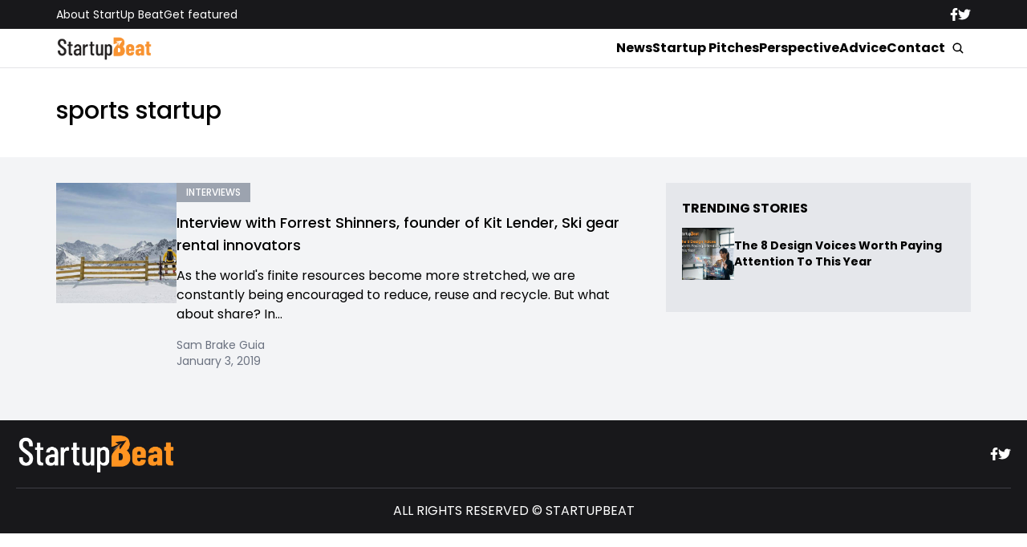

--- FILE ---
content_type: text/html; charset=UTF-8
request_url: https://www.startupbeat.com/tag/sports-startup/
body_size: 10003
content:


<!DOCTYPE html>
<html lang="en">
<head>
  <meta charset="UTF-8">
  <meta http-equiv="X-UA-Compatible" content="IE=edge">
  <meta name="viewport" content="width=device-width, initial-scale=1.0">
  <!-- <link rel="icon" type="image/png" href="https://www.startupbeat.com/wp-content/themes/startupbeat/assets/images/favicon.ico"> -->
  <link rel="stylesheet" href="https://www.startupbeat.com/wp-content/themes/startupbeat/assets/css/tailwindstyle.css">
  <!-- <script src="https://cdn.tailwindcss.com"></script> -->
  <link rel="preconnect" href="https://fonts.googleapis.com">
  <link rel="preconnect" href="https://fonts.gstatic.com" crossorigin>
  <link href="https://fonts.googleapis.com/css2?family=Poppins:ital,wght@0,300;0,400;0,500;0,700;1,300;1,400;1,500;1,700&display=swap" rel="stylesheet">
  <link rel="stylesheet" href="https://www.startupbeat.com/wp-content/themes/startupbeat/assets/css/main.css">
  <title>sports startup - StartUp Beat</title>

  <!-- Google Tag Manager -->
  <script>(function(w,d,s,l,i){w[l]=w[l]||[];w[l].push({'gtm.start':
  new Date().getTime(),event:'gtm.js'});var f=d.getElementsByTagName(s)[0],
  j=d.createElement(s),dl=l!='dataLayer'?'&l='+l:'';j.async=true;j.src='https://www.googletagmanager.com/gtm.js?id='+i+dl;f.parentNode.insertBefore(j,f);
  })(window,document,'script','dataLayer','GTM-K5CVF6S');</script>
  <!-- End Google Tag Manager -->

  <meta name='robots' content='index, follow, max-image-preview:large, max-snippet:-1, max-video-preview:-1' />

	<!-- This site is optimized with the Yoast SEO plugin v25.9 - https://yoast.com/wordpress/plugins/seo/ -->
	<link rel="canonical" href="https://www.startupbeat.com/tag/sports-startup/" />
	<meta property="og:locale" content="en_US" />
	<meta property="og:type" content="article" />
	<meta property="og:title" content="sports startup - StartUp Beat" />
	<meta property="og:url" content="https://www.startupbeat.com/tag/sports-startup/" />
	<meta property="og:site_name" content="StartUp Beat" />
	<script type="application/ld+json" class="yoast-schema-graph">{"@context":"https://schema.org","@graph":[{"@type":"CollectionPage","@id":"https://www.startupbeat.com/tag/sports-startup/","url":"https://www.startupbeat.com/tag/sports-startup/","name":"sports startup - StartUp Beat","isPartOf":{"@id":"https://startupbeat.com/#website"},"primaryImageOfPage":{"@id":"https://www.startupbeat.com/tag/sports-startup/#primaryimage"},"image":{"@id":"https://www.startupbeat.com/tag/sports-startup/#primaryimage"},"thumbnailUrl":"https://www.startupbeat.com/wp-content/uploads/2019/01/10557472_367533226729012_2182636723355258348_n.jpg","breadcrumb":{"@id":"https://www.startupbeat.com/tag/sports-startup/#breadcrumb"},"inLanguage":"en-US"},{"@type":"ImageObject","inLanguage":"en-US","@id":"https://www.startupbeat.com/tag/sports-startup/#primaryimage","url":"https://www.startupbeat.com/wp-content/uploads/2019/01/10557472_367533226729012_2182636723355258348_n.jpg","contentUrl":"https://www.startupbeat.com/wp-content/uploads/2019/01/10557472_367533226729012_2182636723355258348_n.jpg","width":960,"height":480},{"@type":"BreadcrumbList","@id":"https://www.startupbeat.com/tag/sports-startup/#breadcrumb","itemListElement":[{"@type":"ListItem","position":1,"name":"Home","item":"https://startupbeat.com/"},{"@type":"ListItem","position":2,"name":"sports startup"}]},{"@type":"WebSite","@id":"https://startupbeat.com/#website","url":"https://startupbeat.com/","name":"StartUp Beat","description":"","publisher":{"@id":"https://startupbeat.com/#organization"},"potentialAction":[{"@type":"SearchAction","target":{"@type":"EntryPoint","urlTemplate":"https://startupbeat.com/?s={search_term_string}"},"query-input":{"@type":"PropertyValueSpecification","valueRequired":true,"valueName":"search_term_string"}}],"inLanguage":"en-US"},{"@type":"Organization","@id":"https://startupbeat.com/#organization","name":"StartUp Beat","url":"https://startupbeat.com/","logo":{"@type":"ImageObject","inLanguage":"en-US","@id":"https://startupbeat.com/#/schema/logo/image/","url":"","contentUrl":"","caption":"StartUp Beat"},"image":{"@id":"https://startupbeat.com/#/schema/logo/image/"}}]}</script>
	<!-- / Yoast SEO plugin. -->


<link rel="alternate" type="application/rss+xml" title="StartUp Beat &raquo; sports startup Tag Feed" href="https://www.startupbeat.com/tag/sports-startup/feed/" />
<style id='wp-img-auto-sizes-contain-inline-css' type='text/css'>
img:is([sizes=auto i],[sizes^="auto," i]){contain-intrinsic-size:3000px 1500px}
/*# sourceURL=wp-img-auto-sizes-contain-inline-css */
</style>
<style id='wp-emoji-styles-inline-css' type='text/css'>

	img.wp-smiley, img.emoji {
		display: inline !important;
		border: none !important;
		box-shadow: none !important;
		height: 1em !important;
		width: 1em !important;
		margin: 0 0.07em !important;
		vertical-align: -0.1em !important;
		background: none !important;
		padding: 0 !important;
	}
/*# sourceURL=wp-emoji-styles-inline-css */
</style>
<style id='wp-block-library-inline-css' type='text/css'>
:root{--wp-block-synced-color:#7a00df;--wp-block-synced-color--rgb:122,0,223;--wp-bound-block-color:var(--wp-block-synced-color);--wp-editor-canvas-background:#ddd;--wp-admin-theme-color:#007cba;--wp-admin-theme-color--rgb:0,124,186;--wp-admin-theme-color-darker-10:#006ba1;--wp-admin-theme-color-darker-10--rgb:0,107,160.5;--wp-admin-theme-color-darker-20:#005a87;--wp-admin-theme-color-darker-20--rgb:0,90,135;--wp-admin-border-width-focus:2px}@media (min-resolution:192dpi){:root{--wp-admin-border-width-focus:1.5px}}.wp-element-button{cursor:pointer}:root .has-very-light-gray-background-color{background-color:#eee}:root .has-very-dark-gray-background-color{background-color:#313131}:root .has-very-light-gray-color{color:#eee}:root .has-very-dark-gray-color{color:#313131}:root .has-vivid-green-cyan-to-vivid-cyan-blue-gradient-background{background:linear-gradient(135deg,#00d084,#0693e3)}:root .has-purple-crush-gradient-background{background:linear-gradient(135deg,#34e2e4,#4721fb 50%,#ab1dfe)}:root .has-hazy-dawn-gradient-background{background:linear-gradient(135deg,#faaca8,#dad0ec)}:root .has-subdued-olive-gradient-background{background:linear-gradient(135deg,#fafae1,#67a671)}:root .has-atomic-cream-gradient-background{background:linear-gradient(135deg,#fdd79a,#004a59)}:root .has-nightshade-gradient-background{background:linear-gradient(135deg,#330968,#31cdcf)}:root .has-midnight-gradient-background{background:linear-gradient(135deg,#020381,#2874fc)}:root{--wp--preset--font-size--normal:16px;--wp--preset--font-size--huge:42px}.has-regular-font-size{font-size:1em}.has-larger-font-size{font-size:2.625em}.has-normal-font-size{font-size:var(--wp--preset--font-size--normal)}.has-huge-font-size{font-size:var(--wp--preset--font-size--huge)}.has-text-align-center{text-align:center}.has-text-align-left{text-align:left}.has-text-align-right{text-align:right}.has-fit-text{white-space:nowrap!important}#end-resizable-editor-section{display:none}.aligncenter{clear:both}.items-justified-left{justify-content:flex-start}.items-justified-center{justify-content:center}.items-justified-right{justify-content:flex-end}.items-justified-space-between{justify-content:space-between}.screen-reader-text{border:0;clip-path:inset(50%);height:1px;margin:-1px;overflow:hidden;padding:0;position:absolute;width:1px;word-wrap:normal!important}.screen-reader-text:focus{background-color:#ddd;clip-path:none;color:#444;display:block;font-size:1em;height:auto;left:5px;line-height:normal;padding:15px 23px 14px;text-decoration:none;top:5px;width:auto;z-index:100000}html :where(.has-border-color){border-style:solid}html :where([style*=border-top-color]){border-top-style:solid}html :where([style*=border-right-color]){border-right-style:solid}html :where([style*=border-bottom-color]){border-bottom-style:solid}html :where([style*=border-left-color]){border-left-style:solid}html :where([style*=border-width]){border-style:solid}html :where([style*=border-top-width]){border-top-style:solid}html :where([style*=border-right-width]){border-right-style:solid}html :where([style*=border-bottom-width]){border-bottom-style:solid}html :where([style*=border-left-width]){border-left-style:solid}html :where(img[class*=wp-image-]){height:auto;max-width:100%}:where(figure){margin:0 0 1em}html :where(.is-position-sticky){--wp-admin--admin-bar--position-offset:var(--wp-admin--admin-bar--height,0px)}@media screen and (max-width:600px){html :where(.is-position-sticky){--wp-admin--admin-bar--position-offset:0px}}

/*# sourceURL=wp-block-library-inline-css */
</style><style id='global-styles-inline-css' type='text/css'>
:root{--wp--preset--aspect-ratio--square: 1;--wp--preset--aspect-ratio--4-3: 4/3;--wp--preset--aspect-ratio--3-4: 3/4;--wp--preset--aspect-ratio--3-2: 3/2;--wp--preset--aspect-ratio--2-3: 2/3;--wp--preset--aspect-ratio--16-9: 16/9;--wp--preset--aspect-ratio--9-16: 9/16;--wp--preset--color--black: #000000;--wp--preset--color--cyan-bluish-gray: #abb8c3;--wp--preset--color--white: #ffffff;--wp--preset--color--pale-pink: #f78da7;--wp--preset--color--vivid-red: #cf2e2e;--wp--preset--color--luminous-vivid-orange: #ff6900;--wp--preset--color--luminous-vivid-amber: #fcb900;--wp--preset--color--light-green-cyan: #7bdcb5;--wp--preset--color--vivid-green-cyan: #00d084;--wp--preset--color--pale-cyan-blue: #8ed1fc;--wp--preset--color--vivid-cyan-blue: #0693e3;--wp--preset--color--vivid-purple: #9b51e0;--wp--preset--gradient--vivid-cyan-blue-to-vivid-purple: linear-gradient(135deg,rgb(6,147,227) 0%,rgb(155,81,224) 100%);--wp--preset--gradient--light-green-cyan-to-vivid-green-cyan: linear-gradient(135deg,rgb(122,220,180) 0%,rgb(0,208,130) 100%);--wp--preset--gradient--luminous-vivid-amber-to-luminous-vivid-orange: linear-gradient(135deg,rgb(252,185,0) 0%,rgb(255,105,0) 100%);--wp--preset--gradient--luminous-vivid-orange-to-vivid-red: linear-gradient(135deg,rgb(255,105,0) 0%,rgb(207,46,46) 100%);--wp--preset--gradient--very-light-gray-to-cyan-bluish-gray: linear-gradient(135deg,rgb(238,238,238) 0%,rgb(169,184,195) 100%);--wp--preset--gradient--cool-to-warm-spectrum: linear-gradient(135deg,rgb(74,234,220) 0%,rgb(151,120,209) 20%,rgb(207,42,186) 40%,rgb(238,44,130) 60%,rgb(251,105,98) 80%,rgb(254,248,76) 100%);--wp--preset--gradient--blush-light-purple: linear-gradient(135deg,rgb(255,206,236) 0%,rgb(152,150,240) 100%);--wp--preset--gradient--blush-bordeaux: linear-gradient(135deg,rgb(254,205,165) 0%,rgb(254,45,45) 50%,rgb(107,0,62) 100%);--wp--preset--gradient--luminous-dusk: linear-gradient(135deg,rgb(255,203,112) 0%,rgb(199,81,192) 50%,rgb(65,88,208) 100%);--wp--preset--gradient--pale-ocean: linear-gradient(135deg,rgb(255,245,203) 0%,rgb(182,227,212) 50%,rgb(51,167,181) 100%);--wp--preset--gradient--electric-grass: linear-gradient(135deg,rgb(202,248,128) 0%,rgb(113,206,126) 100%);--wp--preset--gradient--midnight: linear-gradient(135deg,rgb(2,3,129) 0%,rgb(40,116,252) 100%);--wp--preset--font-size--small: 13px;--wp--preset--font-size--medium: 20px;--wp--preset--font-size--large: 36px;--wp--preset--font-size--x-large: 42px;--wp--preset--spacing--20: 0.44rem;--wp--preset--spacing--30: 0.67rem;--wp--preset--spacing--40: 1rem;--wp--preset--spacing--50: 1.5rem;--wp--preset--spacing--60: 2.25rem;--wp--preset--spacing--70: 3.38rem;--wp--preset--spacing--80: 5.06rem;--wp--preset--shadow--natural: 6px 6px 9px rgba(0, 0, 0, 0.2);--wp--preset--shadow--deep: 12px 12px 50px rgba(0, 0, 0, 0.4);--wp--preset--shadow--sharp: 6px 6px 0px rgba(0, 0, 0, 0.2);--wp--preset--shadow--outlined: 6px 6px 0px -3px rgb(255, 255, 255), 6px 6px rgb(0, 0, 0);--wp--preset--shadow--crisp: 6px 6px 0px rgb(0, 0, 0);}:where(.is-layout-flex){gap: 0.5em;}:where(.is-layout-grid){gap: 0.5em;}body .is-layout-flex{display: flex;}.is-layout-flex{flex-wrap: wrap;align-items: center;}.is-layout-flex > :is(*, div){margin: 0;}body .is-layout-grid{display: grid;}.is-layout-grid > :is(*, div){margin: 0;}:where(.wp-block-columns.is-layout-flex){gap: 2em;}:where(.wp-block-columns.is-layout-grid){gap: 2em;}:where(.wp-block-post-template.is-layout-flex){gap: 1.25em;}:where(.wp-block-post-template.is-layout-grid){gap: 1.25em;}.has-black-color{color: var(--wp--preset--color--black) !important;}.has-cyan-bluish-gray-color{color: var(--wp--preset--color--cyan-bluish-gray) !important;}.has-white-color{color: var(--wp--preset--color--white) !important;}.has-pale-pink-color{color: var(--wp--preset--color--pale-pink) !important;}.has-vivid-red-color{color: var(--wp--preset--color--vivid-red) !important;}.has-luminous-vivid-orange-color{color: var(--wp--preset--color--luminous-vivid-orange) !important;}.has-luminous-vivid-amber-color{color: var(--wp--preset--color--luminous-vivid-amber) !important;}.has-light-green-cyan-color{color: var(--wp--preset--color--light-green-cyan) !important;}.has-vivid-green-cyan-color{color: var(--wp--preset--color--vivid-green-cyan) !important;}.has-pale-cyan-blue-color{color: var(--wp--preset--color--pale-cyan-blue) !important;}.has-vivid-cyan-blue-color{color: var(--wp--preset--color--vivid-cyan-blue) !important;}.has-vivid-purple-color{color: var(--wp--preset--color--vivid-purple) !important;}.has-black-background-color{background-color: var(--wp--preset--color--black) !important;}.has-cyan-bluish-gray-background-color{background-color: var(--wp--preset--color--cyan-bluish-gray) !important;}.has-white-background-color{background-color: var(--wp--preset--color--white) !important;}.has-pale-pink-background-color{background-color: var(--wp--preset--color--pale-pink) !important;}.has-vivid-red-background-color{background-color: var(--wp--preset--color--vivid-red) !important;}.has-luminous-vivid-orange-background-color{background-color: var(--wp--preset--color--luminous-vivid-orange) !important;}.has-luminous-vivid-amber-background-color{background-color: var(--wp--preset--color--luminous-vivid-amber) !important;}.has-light-green-cyan-background-color{background-color: var(--wp--preset--color--light-green-cyan) !important;}.has-vivid-green-cyan-background-color{background-color: var(--wp--preset--color--vivid-green-cyan) !important;}.has-pale-cyan-blue-background-color{background-color: var(--wp--preset--color--pale-cyan-blue) !important;}.has-vivid-cyan-blue-background-color{background-color: var(--wp--preset--color--vivid-cyan-blue) !important;}.has-vivid-purple-background-color{background-color: var(--wp--preset--color--vivid-purple) !important;}.has-black-border-color{border-color: var(--wp--preset--color--black) !important;}.has-cyan-bluish-gray-border-color{border-color: var(--wp--preset--color--cyan-bluish-gray) !important;}.has-white-border-color{border-color: var(--wp--preset--color--white) !important;}.has-pale-pink-border-color{border-color: var(--wp--preset--color--pale-pink) !important;}.has-vivid-red-border-color{border-color: var(--wp--preset--color--vivid-red) !important;}.has-luminous-vivid-orange-border-color{border-color: var(--wp--preset--color--luminous-vivid-orange) !important;}.has-luminous-vivid-amber-border-color{border-color: var(--wp--preset--color--luminous-vivid-amber) !important;}.has-light-green-cyan-border-color{border-color: var(--wp--preset--color--light-green-cyan) !important;}.has-vivid-green-cyan-border-color{border-color: var(--wp--preset--color--vivid-green-cyan) !important;}.has-pale-cyan-blue-border-color{border-color: var(--wp--preset--color--pale-cyan-blue) !important;}.has-vivid-cyan-blue-border-color{border-color: var(--wp--preset--color--vivid-cyan-blue) !important;}.has-vivid-purple-border-color{border-color: var(--wp--preset--color--vivid-purple) !important;}.has-vivid-cyan-blue-to-vivid-purple-gradient-background{background: var(--wp--preset--gradient--vivid-cyan-blue-to-vivid-purple) !important;}.has-light-green-cyan-to-vivid-green-cyan-gradient-background{background: var(--wp--preset--gradient--light-green-cyan-to-vivid-green-cyan) !important;}.has-luminous-vivid-amber-to-luminous-vivid-orange-gradient-background{background: var(--wp--preset--gradient--luminous-vivid-amber-to-luminous-vivid-orange) !important;}.has-luminous-vivid-orange-to-vivid-red-gradient-background{background: var(--wp--preset--gradient--luminous-vivid-orange-to-vivid-red) !important;}.has-very-light-gray-to-cyan-bluish-gray-gradient-background{background: var(--wp--preset--gradient--very-light-gray-to-cyan-bluish-gray) !important;}.has-cool-to-warm-spectrum-gradient-background{background: var(--wp--preset--gradient--cool-to-warm-spectrum) !important;}.has-blush-light-purple-gradient-background{background: var(--wp--preset--gradient--blush-light-purple) !important;}.has-blush-bordeaux-gradient-background{background: var(--wp--preset--gradient--blush-bordeaux) !important;}.has-luminous-dusk-gradient-background{background: var(--wp--preset--gradient--luminous-dusk) !important;}.has-pale-ocean-gradient-background{background: var(--wp--preset--gradient--pale-ocean) !important;}.has-electric-grass-gradient-background{background: var(--wp--preset--gradient--electric-grass) !important;}.has-midnight-gradient-background{background: var(--wp--preset--gradient--midnight) !important;}.has-small-font-size{font-size: var(--wp--preset--font-size--small) !important;}.has-medium-font-size{font-size: var(--wp--preset--font-size--medium) !important;}.has-large-font-size{font-size: var(--wp--preset--font-size--large) !important;}.has-x-large-font-size{font-size: var(--wp--preset--font-size--x-large) !important;}
/*# sourceURL=global-styles-inline-css */
</style>

<style id='classic-theme-styles-inline-css' type='text/css'>
/*! This file is auto-generated */
.wp-block-button__link{color:#fff;background-color:#32373c;border-radius:9999px;box-shadow:none;text-decoration:none;padding:calc(.667em + 2px) calc(1.333em + 2px);font-size:1.125em}.wp-block-file__button{background:#32373c;color:#fff;text-decoration:none}
/*# sourceURL=/wp-includes/css/classic-themes.min.css */
</style>
<link rel="https://api.w.org/" href="https://www.startupbeat.com/wp-json/" /><link rel="alternate" title="JSON" type="application/json" href="https://www.startupbeat.com/wp-json/wp/v2/tags/1600" /><link rel="EditURI" type="application/rsd+xml" title="RSD" href="https://www.startupbeat.com/xmlrpc.php?rsd" />
<meta name="generator" content="WordPress 6.9" />
<link rel="icon" href="https://www.startupbeat.com/wp-content/uploads/2016/08/startup-beat-twitter-144x144.jpg" sizes="32x32" />
<link rel="icon" href="https://www.startupbeat.com/wp-content/uploads/2016/08/startup-beat-twitter-200x200.jpg" sizes="192x192" />
<link rel="apple-touch-icon" href="https://www.startupbeat.com/wp-content/uploads/2016/08/startup-beat-twitter-200x200.jpg" />
<meta name="msapplication-TileImage" content="https://www.startupbeat.com/wp-content/uploads/2016/08/startup-beat-twitter-300x300.jpg" />
</head>
<body>

<!-- Google Tag Manager (noscript) -->
<noscript><iframe src="https://www.googletagmanager.com/ns.html?id=GTM-K5CVF6S" height="0" width="0" style="display:none;visibility:hidden"></iframe></noscript>
<!-- End Google Tag Manager (noscript) -->


<div class="onScrollDown hjs fixed top-0 left-0 w-full z-50">
  <div class="header">
    <div class="topbar bg-zinc-900 hidden lg:block">
      <div class="container m-auto xl:w-[1140px] py-2">
        <div class="flex items-center justify-between text-white">
          <nav class="flex flex-wrap justify-center gap-x-7 nav hover-line text-sm">
                            <a 
                  class="relative py-2 hover-line"
                  href="https://www.startupbeat.com/about/" 
                  target=""
                >
                  About StartUp Beat                </a>
                            <a 
                  class="relative py-2 hover-line"
                  href="https://www.startupbeat.com/get-featured/" 
                  target=""
                >
                  Get featured                </a>
                      </nav>

          <div class="flex items-center gap-8">
            <a href="https://www.facebook.com/startupbeat/" target="_blank">
              <svg xmlns="http://www.w3.org/2000/svg" viewBox="0 0 320 512" class="w-2.5 ">
                <path class="transition-all duration-100" fill="currentColor" d="M279.14 288l14.22-92.66h-88.91v-60.13c0-25.35 12.42-50.06 52.24-50.06h40.42V6.26S260.43 0 225.36 0c-73.22 0-121.08 44.38-121.08 124.72v70.62H22.89V288h81.39v224h100.17V288z"/>
              </svg>
            </a>

            <a href="https://twitter.com/startupbeat1" target="_blank">
              <svg xmlns="http://www.w3.org/2000/svg" viewBox="0 0 512 512" class="w-4"><path class="transition-all duration-100" fill="currentColor" d="M459.37 151.716c.325 4.548.325 9.097.325 13.645 0 138.72-105.583 298.558-298.558 298.558-59.452 0-114.68-17.219-161.137-47.106 8.447.974 16.568 1.299 25.34 1.299 49.055 0 94.213-16.568 130.274-44.832-46.132-.975-84.792-31.188-98.112-72.772 6.498.974 12.995 1.624 19.818 1.624 9.421 0 18.843-1.3 27.614-3.573-48.081-9.747-84.143-51.98-84.143-102.985v-1.299c13.969 7.797 30.214 12.67 47.431 13.319-28.264-18.843-46.781-51.005-46.781-87.391 0-19.492 5.197-37.36 14.294-52.954 51.655 63.675 129.3 105.258 216.365 109.807-1.624-7.797-2.599-15.918-2.599-24.04 0-57.828 46.782-104.934 104.934-104.934 30.213 0 57.502 12.67 76.67 33.137 23.715-4.548 46.456-13.32 66.599-25.34-7.798 24.366-24.366 44.833-46.132 57.827 21.117-2.273 41.584-8.122 60.426-16.243-14.292 20.791-32.161 39.308-52.628 54.253z"/></svg>
            </a>
          </div>
        </div>
      </div>
    </div>

    <div class="menu bg-white border-b border-b-zinc-200 px-5 xl:px-0 relative">
      <div class="container m-auto xl:w-[1140px] py-2">
        <div class="flex items-center justify-between w-full">
          <a href="https://www.startupbeat.com">
            <img class="logo w-[120px] md:m-auto 500-duration transition-all" src="https://www.startupbeat.com/wp-content/themes/startupbeat/assets/images/logostart.png" alt="SocialGeek Logo">
          </a>
          
          <div class="block lg:hidden">
            <div class="wrap-hamburger" id="hamburgerMobile">
              <span></span>
              <span></span>
              <span></span>
            </div>
          </div>

          <div class="hidden lg:block mobileNav">
            <div class="lg:flex gap-2 items-center justify-center">
              <nav class="text-center lg:flex lg:flex-wrap justify-center gap-x-7 nav hover-line">
                                    <a 
                      class="font-bold relative py-2 hover-line"
                      href="https://www.startupbeat.com/news/" 
                      target=""
                    >
                      News                    </a>
                                    <a 
                      class="font-bold relative py-2 hover-line"
                      href="https://www.startupbeat.com/features/startup-pitches/" 
                      target=""
                    >
                      Startup Pitches                    </a>
                                    <a 
                      class="font-bold relative py-2 hover-line"
                      href="https://www.startupbeat.com/perspective/" 
                      target=""
                    >
                      Perspective                    </a>
                                    <a 
                      class="font-bold relative py-2 hover-line"
                      href="https://www.startupbeat.com/advice/" 
                      target=""
                    >
                      Advice                    </a>
                                    <a 
                      class="font-bold relative py-2 hover-line"
                      href="https://www.startupbeat.com/contact/" 
                      target=""
                    >
                      Contact                    </a>
                                
                <div class="block lg:hidden">
                                        <a 
                        class="font-bold relative py-2 hover-line"
                        href="https://www.startupbeat.com/about/" 
                        target=""
                      >
                        About StartUp Beat                      </a>
                                        <a 
                        class="font-bold relative py-2 hover-line"
                        href="https://www.startupbeat.com/get-featured/" 
                        target=""
                      >
                        Get featured                      </a>
                                  </div>
  
                <div class="mt-2 block lg:hidden">
                  <div class="flex items-center gap-5 justify-center">
                    <a href="https://www.facebook.com/startupbeat/" target="_blank">
                      <svg xmlns="http://www.w3.org/2000/svg" viewBox="0 0 320 512" class="w-2.5 ">
                        <path class="transition-all duration-100" fill="currentColor" d="M279.14 288l14.22-92.66h-88.91v-60.13c0-25.35 12.42-50.06 52.24-50.06h40.42V6.26S260.43 0 225.36 0c-73.22 0-121.08 44.38-121.08 124.72v70.62H22.89V288h81.39v224h100.17V288z"/>
                      </svg>
                    </a>
  
                    <a href="https://twitter.com/startupbeat1" target="_blank">
                      <svg xmlns="http://www.w3.org/2000/svg" viewBox="0 0 512 512" class="w-4"><path class="transition-all duration-100" fill="currentColor" d="M459.37 151.716c.325 4.548.325 9.097.325 13.645 0 138.72-105.583 298.558-298.558 298.558-59.452 0-114.68-17.219-161.137-47.106 8.447.974 16.568 1.299 25.34 1.299 49.055 0 94.213-16.568 130.274-44.832-46.132-.975-84.792-31.188-98.112-72.772 6.498.974 12.995 1.624 19.818 1.624 9.421 0 18.843-1.3 27.614-3.573-48.081-9.747-84.143-51.98-84.143-102.985v-1.299c13.969 7.797 30.214 12.67 47.431 13.319-28.264-18.843-46.781-51.005-46.781-87.391 0-19.492 5.197-37.36 14.294-52.954 51.655 63.675 129.3 105.258 216.365 109.807-1.624-7.797-2.599-15.918-2.599-24.04 0-57.828 46.782-104.934 104.934-104.934 30.213 0 57.502 12.67 76.67 33.137 23.715-4.548 46.456-13.32 66.599-25.34-7.798 24.366-24.366 44.833-46.132 57.827 21.117-2.273 41.584-8.122 60.426-16.243-14.292 20.791-32.161 39.308-52.628 54.253z"/></svg>
                    </a>
                  </div>
                </div>
              </nav>
  
              <button class="block rounded-full bg-white btn p-2 text-white font-medium text-xs focus:shadow-lg focus:outline-none items-center openSearch m-auto" type="button">
                <img class="w-4" src="https://www.startupbeat.com/wp-content/themes/startupbeat/assets/images/icon-search.svg" alt="startupbeats search">
              </button>
            </div>
          </div>
        </div>
      </div>

      <div class="absolute left-0 top-0 h-full w-full bg-white searchModal hidden">
        <div class="container m-auto xl:w-[1140px] py-2">
          <div class="searchModal px-5 sm:px-0">
              
            <div class="flex items-center justify-center w-full h-full">
              <div class="w-full px-5 sm:px-10">
                <form class="border-b border-gray-800 input-group relative flex w-full justify-end " action="https://www.startupbeat.com" method="GET">
                  <input type="text" name="s" value="" class=" bg-transparent text-2xl form-control relative flex-auto min-w-0 block px-3 font-normal text-gray-70 border-none m-0 focus:outline-none" placeholder="Search">
                  
                  <button type="submit" class="btn pl-4  font-medium text-xs focus:shadow-lg focus:outline-none flex items-center">
                    <img class="w-4" src="https://www.startupbeat.com/wp-content/themes/startupbeat/assets/images/icon-search.svg" alt="socialgeek search">
                  </button>
                </form>
              </div>

              <button class="font-medium text-xl relative -top-0.5" id="closeSearch" style="line-height:1;">x</button>
            </div>
          </div>
        </div>
      </div>
    </div>

  </div>
</div>

<div class="pt-10 lg:pt-20"></div>


<main>
  <div class="px-5 xl:px-0">
		<div class="container m-auto xl:w-[1140px] mt-10 ">

      <div class="breadcrumb text-sm mb-8">
              </div>

      <div class="mt-5 md:mt-0">
        <h3 class="font-medium text-3xl"> sports startup </h3>
      </div>
		</div>
	</div>

  <div class="bg-gray-100 py-8 mt-10 px-5 xl:px-0">
    <div class="container m-auto xl:w-[1140px]">

      <div class="flex-none lg:flex gap-8">
        <div class="w-full lg:w-2/3 lg:pr-10">
                        <article class="post-block mb-8">
                <div class="min-[400px]:flex gap-8">
                  <div>
                    <div class="w-[285px] h-[285px] max-[1280px]:w-[150px] max-[1280px]:h-[150px] max-[399px]:w-[100%]  relative imgfit overflow-hidden">
                      <div class="postimg-img w-full h-full">
                        <a href="https://www.startupbeat.com/thats-when-i-had-the-light-bulb-moment-interview-with-forrest-shinners-the-founder-of-kit-lender-the-startup-ready-to-disrupt-the-skiing-industry/31985/" class="w-full h-full block">
                          <img width="960" height="480" src="https://www.startupbeat.com/wp-content/uploads/2019/01/10557472_367533226729012_2182636723355258348_n.jpg" class="attachment-large size-large wp-post-image" alt="" decoding="async" fetchpriority="high" srcset="https://www.startupbeat.com/wp-content/uploads/2019/01/10557472_367533226729012_2182636723355258348_n.jpg 960w, https://www.startupbeat.com/wp-content/uploads/2019/01/10557472_367533226729012_2182636723355258348_n-300x150.jpg 300w, https://www.startupbeat.com/wp-content/uploads/2019/01/10557472_367533226729012_2182636723355258348_n-200x100.jpg 200w, https://www.startupbeat.com/wp-content/uploads/2019/01/10557472_367533226729012_2182636723355258348_n-768x384.jpg 768w, https://www.startupbeat.com/wp-content/uploads/2019/01/10557472_367533226729012_2182636723355258348_n-600x300.jpg 600w, https://www.startupbeat.com/wp-content/uploads/2019/01/10557472_367533226729012_2182636723355258348_n-250x125.jpg 250w" sizes="(max-width: 960px) 100vw, 960px" />                        </a>
                      </div>
                    </div>
                  </div>

                  <div>
                    <div class="flex-wrap flex gap-2">
                                              <a href="https://www.startupbeat.com/interviews/" class="py-1 px-3 uppercase bg-gray-400 text-white text-xs font-medium onHoverCatTag relative max-[400px]:mt-5" style="background-color: ;">
                          <span class="absolute left-0 top-0 w-0 h-full bg-black opacity-10 transition-all  duration-500"></span>
                          <p class="relative z-10">Interviews</p>
                        </a>
                                          </div>

                    <h2 class="text-base lg:text-lg font-medium hover-line my-3">
                      <a href="https://www.startupbeat.com/thats-when-i-had-the-light-bulb-moment-interview-with-forrest-shinners-the-founder-of-kit-lender-the-startup-ready-to-disrupt-the-skiing-industry/31985/">Interview with Forrest Shinners, founder of Kit Lender, Ski gear rental innovators</a>
                    </h2>

                    <p>As the world's finite resources become more stretched, we are constantly being encouraged to reduce, reuse and recycle. But what about share? In...</p>

                    <div class="mt-4 text-gray-500 text-sm">
                      <a href="https://www.startupbeat.com/author/sam-brake-guia/">Sam Brake Guia</a>
                      <br>
                      <span> January 3, 2019 </span>
                    </div>
                  </div>
                </div>
              </article>
                    
          <div class="mt-8">
                      </div>
        </div>

        <div class="w-full lg:w-1/3 mt-8 lg:mt-0">
          <div style="position:sticky; top: 6rem;">
            
<div class="bg-gray-200 p-5">

  <!-- posts -->
  <div class="sidebar-trending">
    <div class="flex items-center gap-2 mb-3">
      <h2 class="text-base font-bold">TRENDING STORIES</h2>
    </div>
  
          <div class="flex items-center gap-4 mb-5 post-block">
        <div>
          <div class="w-[65px] h-[65px] postimg-img overflow-hidden imgfit">
            <a href="https://www.startupbeat.com/the-8-design-voices-worth-paying-attention-to-this-year/38930/" class="w-full h-full block relative">
              <img width="300" height="242" src="https://www.startupbeat.com/wp-content/uploads/2026/01/Image_a6r0apa6r0apa6r0-300x242.png" class="attachment-medium size-medium wp-post-image" alt="" decoding="async" loading="lazy" srcset="https://www.startupbeat.com/wp-content/uploads/2026/01/Image_a6r0apa6r0apa6r0-300x242.png 300w, https://www.startupbeat.com/wp-content/uploads/2026/01/Image_a6r0apa6r0apa6r0-1024x825.png 1024w, https://www.startupbeat.com/wp-content/uploads/2026/01/Image_a6r0apa6r0apa6r0-768x619.png 768w, https://www.startupbeat.com/wp-content/uploads/2026/01/Image_a6r0apa6r0apa6r0-1536x1237.png 1536w, https://www.startupbeat.com/wp-content/uploads/2026/01/Image_a6r0apa6r0apa6r0-2048x1650.png 2048w" sizes="auto, (max-width: 300px) 100vw, 300px" />            </a>
          </div>
        </div>
  
        <h2 class="text-sm font-bold hover-line">
          <a href="https://www.startupbeat.com/the-8-design-voices-worth-paying-attention-to-this-year/38930/" class="block">The 8 Design Voices Worth Paying Attention To This Year</a>
        </h2>
      </div>
      </div>
</div>

          </div>
        </div>
      </div>
    </div>
  </div>
</main>


<footer class="footer px-5 text-center py-4 text-white bg-zinc-900">
  <div class="container m-auto">
    <div class="flex items-center justify-between border-b border-b-zinc-700 pb-4 mb-4">
      <a href="https://www.startupbeat.com" class="h-full block w-[100px] sm:w-[200px]">
        <img class="w-full" src="https://www.startupbeat.com/wp-content/themes/startupbeat/assets/images/logostart-white.png" alt="SocialGeek Logo">
      </a>

      <div class="flex items-center gap-8">
        <a href="https://www.facebook.com/startupbeat/" target="_blank">
          <svg xmlns="http://www.w3.org/2000/svg" viewBox="0 0 320 512" class="w-2.5 ">
            <path class="transition-all duration-100" fill="currentColor" d="M279.14 288l14.22-92.66h-88.91v-60.13c0-25.35 12.42-50.06 52.24-50.06h40.42V6.26S260.43 0 225.36 0c-73.22 0-121.08 44.38-121.08 124.72v70.62H22.89V288h81.39v224h100.17V288z"/>
          </svg>
        </a>

        <a href="https://twitter.com/startupbeat1" target="_blank">
          <svg xmlns="http://www.w3.org/2000/svg" viewBox="0 0 512 512" class="w-4"><path class="transition-all duration-100" fill="currentColor" d="M459.37 151.716c.325 4.548.325 9.097.325 13.645 0 138.72-105.583 298.558-298.558 298.558-59.452 0-114.68-17.219-161.137-47.106 8.447.974 16.568 1.299 25.34 1.299 49.055 0 94.213-16.568 130.274-44.832-46.132-.975-84.792-31.188-98.112-72.772 6.498.974 12.995 1.624 19.818 1.624 9.421 0 18.843-1.3 27.614-3.573-48.081-9.747-84.143-51.98-84.143-102.985v-1.299c13.969 7.797 30.214 12.67 47.431 13.319-28.264-18.843-46.781-51.005-46.781-87.391 0-19.492 5.197-37.36 14.294-52.954 51.655 63.675 129.3 105.258 216.365 109.807-1.624-7.797-2.599-15.918-2.599-24.04 0-57.828 46.782-104.934 104.934-104.934 30.213 0 57.502 12.67 76.67 33.137 23.715-4.548 46.456-13.32 66.599-25.34-7.798 24.366-24.366 44.833-46.132 57.827 21.117-2.273 41.584-8.122 60.426-16.243-14.292 20.791-32.161 39.308-52.628 54.253z"/></svg>
        </a>
      </div>
    </div>
    
    <div class="text-center uppercase">
      <p>ALL RIGHTS RESERVED © startupbeat</p>
    </div>
  </div>
</footer>
<script src="https://www.startupbeat.com/wp-content/themes/startupbeat/assets/js/main.js"></script>

<script type="speculationrules">
{"prefetch":[{"source":"document","where":{"and":[{"href_matches":"/*"},{"not":{"href_matches":["/wp-*.php","/wp-admin/*","/wp-content/uploads/*","/wp-content/*","/wp-content/plugins/*","/wp-content/themes/startupbeat/*","/*\\?(.+)"]}},{"not":{"selector_matches":"a[rel~=\"nofollow\"]"}},{"not":{"selector_matches":".no-prefetch, .no-prefetch a"}}]},"eagerness":"conservative"}]}
</script>
<script id="wp-emoji-settings" type="application/json">
{"baseUrl":"https://s.w.org/images/core/emoji/17.0.2/72x72/","ext":".png","svgUrl":"https://s.w.org/images/core/emoji/17.0.2/svg/","svgExt":".svg","source":{"concatemoji":"https://www.startupbeat.com/wp-includes/js/wp-emoji-release.min.js?ver=6.9"}}
</script>
<script type="module">
/* <![CDATA[ */
/*! This file is auto-generated */
const a=JSON.parse(document.getElementById("wp-emoji-settings").textContent),o=(window._wpemojiSettings=a,"wpEmojiSettingsSupports"),s=["flag","emoji"];function i(e){try{var t={supportTests:e,timestamp:(new Date).valueOf()};sessionStorage.setItem(o,JSON.stringify(t))}catch(e){}}function c(e,t,n){e.clearRect(0,0,e.canvas.width,e.canvas.height),e.fillText(t,0,0);t=new Uint32Array(e.getImageData(0,0,e.canvas.width,e.canvas.height).data);e.clearRect(0,0,e.canvas.width,e.canvas.height),e.fillText(n,0,0);const a=new Uint32Array(e.getImageData(0,0,e.canvas.width,e.canvas.height).data);return t.every((e,t)=>e===a[t])}function p(e,t){e.clearRect(0,0,e.canvas.width,e.canvas.height),e.fillText(t,0,0);var n=e.getImageData(16,16,1,1);for(let e=0;e<n.data.length;e++)if(0!==n.data[e])return!1;return!0}function u(e,t,n,a){switch(t){case"flag":return n(e,"\ud83c\udff3\ufe0f\u200d\u26a7\ufe0f","\ud83c\udff3\ufe0f\u200b\u26a7\ufe0f")?!1:!n(e,"\ud83c\udde8\ud83c\uddf6","\ud83c\udde8\u200b\ud83c\uddf6")&&!n(e,"\ud83c\udff4\udb40\udc67\udb40\udc62\udb40\udc65\udb40\udc6e\udb40\udc67\udb40\udc7f","\ud83c\udff4\u200b\udb40\udc67\u200b\udb40\udc62\u200b\udb40\udc65\u200b\udb40\udc6e\u200b\udb40\udc67\u200b\udb40\udc7f");case"emoji":return!a(e,"\ud83e\u1fac8")}return!1}function f(e,t,n,a){let r;const o=(r="undefined"!=typeof WorkerGlobalScope&&self instanceof WorkerGlobalScope?new OffscreenCanvas(300,150):document.createElement("canvas")).getContext("2d",{willReadFrequently:!0}),s=(o.textBaseline="top",o.font="600 32px Arial",{});return e.forEach(e=>{s[e]=t(o,e,n,a)}),s}function r(e){var t=document.createElement("script");t.src=e,t.defer=!0,document.head.appendChild(t)}a.supports={everything:!0,everythingExceptFlag:!0},new Promise(t=>{let n=function(){try{var e=JSON.parse(sessionStorage.getItem(o));if("object"==typeof e&&"number"==typeof e.timestamp&&(new Date).valueOf()<e.timestamp+604800&&"object"==typeof e.supportTests)return e.supportTests}catch(e){}return null}();if(!n){if("undefined"!=typeof Worker&&"undefined"!=typeof OffscreenCanvas&&"undefined"!=typeof URL&&URL.createObjectURL&&"undefined"!=typeof Blob)try{var e="postMessage("+f.toString()+"("+[JSON.stringify(s),u.toString(),c.toString(),p.toString()].join(",")+"));",a=new Blob([e],{type:"text/javascript"});const r=new Worker(URL.createObjectURL(a),{name:"wpTestEmojiSupports"});return void(r.onmessage=e=>{i(n=e.data),r.terminate(),t(n)})}catch(e){}i(n=f(s,u,c,p))}t(n)}).then(e=>{for(const n in e)a.supports[n]=e[n],a.supports.everything=a.supports.everything&&a.supports[n],"flag"!==n&&(a.supports.everythingExceptFlag=a.supports.everythingExceptFlag&&a.supports[n]);var t;a.supports.everythingExceptFlag=a.supports.everythingExceptFlag&&!a.supports.flag,a.supports.everything||((t=a.source||{}).concatemoji?r(t.concatemoji):t.wpemoji&&t.twemoji&&(r(t.twemoji),r(t.wpemoji)))});
//# sourceURL=https://www.startupbeat.com/wp-includes/js/wp-emoji-loader.min.js
/* ]]> */
</script>
  <script>(function(){function c(){var b=a.contentDocument||a.contentWindow.document;if(b){var d=b.createElement('script');d.innerHTML="window.__CF$cv$params={r:'9c191ecdbbc45e37',t:'MTc2OTAyMjcxNw=='};var a=document.createElement('script');a.src='/cdn-cgi/challenge-platform/scripts/jsd/main.js';document.getElementsByTagName('head')[0].appendChild(a);";b.getElementsByTagName('head')[0].appendChild(d)}}if(document.body){var a=document.createElement('iframe');a.height=1;a.width=1;a.style.position='absolute';a.style.top=0;a.style.left=0;a.style.border='none';a.style.visibility='hidden';document.body.appendChild(a);if('loading'!==document.readyState)c();else if(window.addEventListener)document.addEventListener('DOMContentLoaded',c);else{var e=document.onreadystatechange||function(){};document.onreadystatechange=function(b){e(b);'loading'!==document.readyState&&(document.onreadystatechange=e,c())}}}})();</script><script defer src="https://static.cloudflareinsights.com/beacon.min.js/vcd15cbe7772f49c399c6a5babf22c1241717689176015" integrity="sha512-ZpsOmlRQV6y907TI0dKBHq9Md29nnaEIPlkf84rnaERnq6zvWvPUqr2ft8M1aS28oN72PdrCzSjY4U6VaAw1EQ==" data-cf-beacon='{"version":"2024.11.0","token":"729c816fc5e34cfb833b1fe5ef80fe5d","r":1,"server_timing":{"name":{"cfCacheStatus":true,"cfEdge":true,"cfExtPri":true,"cfL4":true,"cfOrigin":true,"cfSpeedBrain":true},"location_startswith":null}}' crossorigin="anonymous"></script>
</body>
</html>
